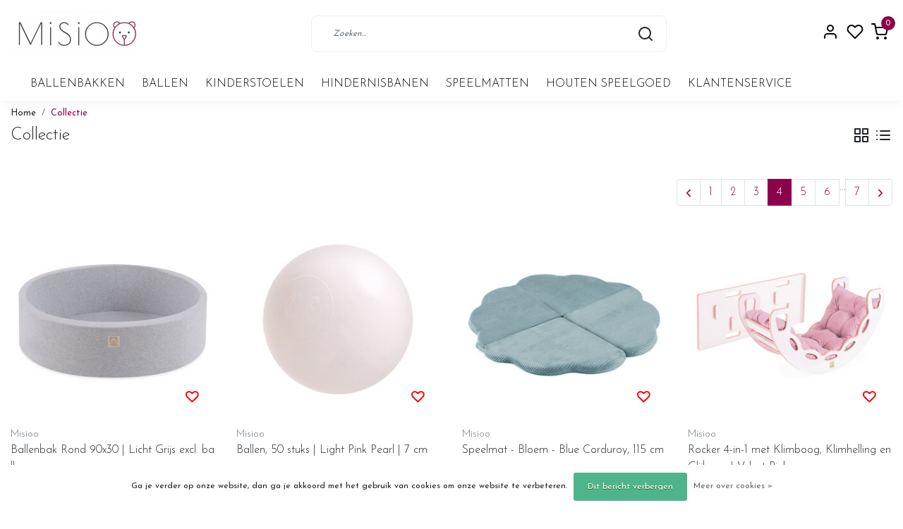

--- FILE ---
content_type: text/html;charset=utf-8
request_url: https://www.misioo.nl/collection/page4.html
body_size: 14327
content:
<!DOCTYPE html>
<html lang="nl">
<head>
  <!--
    Dynamic Theme
    Theme by InStijl Media
    https://www.instijlmedia.nl
    
    If you are interested in our special offers or some customizaton, please contact us at support@instijlmedia.nl.
    -->
  <title>Collectie</title>
  <meta name="description" content="Misioo is de wereldleider op het gebied van design ballenbakken. Naast speelplezier integreren de producten van Misioo ook perfect in onze leefruimtes." />
  <meta name="keywords" content="Collectie, misioo, ballenbak, ballenbakken, ballenbad, ballenbadje, ballen, baby ballenbak, baby ballenbad, ballenbak ballen, kinderkamer, babykamer" />
<meta name="d095d458572ae7e" content="267afccce917bc217e50f3eb3b567490" />
  <meta http-equiv="X-UA-Compatible" content="IE=Edge">
  <meta name="viewport" content="width=device-width">
  <meta name="apple-mobile-web-app-capable" content="yes">
  <meta name="apple-mobile-web-app-status-bar-style" content="black">
  <link rel="shortcut icon" href="https://cdn.webshopapp.com/shops/307923/themes/174037/v/236084/assets/favicon.ico?20200923104203" type="image/x-icon" />
  <meta property="og:title" content="Collectie">
  <meta property="og:type" content="website">
  <meta property="og:description" content="Misioo is de wereldleider op het gebied van design ballenbakken. Naast speelplezier integreren de producten van Misioo ook perfect in onze leefruimtes.">
  <meta property="og:site_name" content="Misioo Nederland">
  <meta property="og:url" content="https://www.misioo.nl/">
    <meta property="og:image" content="https://cdn.webshopapp.com/shops/307923/themes/174037/v/239401/assets/img-logo.png?20200923104203">
  <meta property="og:image:width" content="200px" />
  <meta property="og:image:height" content="200px" />
  	<link rel="preconnect" href="//ajax.googleapis.com">
	<link rel="preconnect" href="//cdn.webshopapp.com/">
	<link rel="preconnect" href="//cdn.webshopapp.com/">	
	<link rel="preconnect" href="//fonts.googleapis.com">
	<link rel="preconnect" href="//fonts.gstatic.com" crossorigin>
  <link rel="dns-prefetch" href="//ajax.googleapis.com">
	<link rel="dns-prefetch" href="//cdn.webshopapp.com/">
	<link rel="dns-prefetch" href="//cdn.webshopapp.com/">	
	<link rel="dns-prefetch" href="//fonts.googleapis.com">
	<link rel="dns-prefetch" href="//fonts.gstatic.com" crossorigin>
    <!-- Theme fonts -->
  <link href="//fonts.googleapis.com/css?family=Josefin%20Sans:400,300,600,700" rel="preload" as="style">
    <link href="//fonts.googleapis.com/css?family=Josefin%20Sans:400,300,600,700" rel="stylesheet">
  <!-- feather icons -->
	<script src="https://cdn.webshopapp.com/shops/307923/themes/174037/assets/js-feathericons.js?2026012022460820200923104258"></script>
  <!--- Fallback Icons -->
	<link rel="stylesheet" href="https://cdn.webshopapp.com/shops/307923/themes/174037/assets/css-fontawesome.css?2026012022460820200923104258" />
	<!-- Theme CSS -->
  <link rel="stylesheet" href="https://cdn.webshopapp.com/shops/307923/themes/174037/assets/css-bootstrap.css?2026012022460820200923104258" />
  <link rel="stylesheet" href="https://cdn.webshopapp.com/shops/307923/themes/174037/assets/css-owl-carousel.css?2026012022460820200923104258" />
  <link rel="stylesheet" href="https://cdn.webshopapp.com/shops/307923/themes/174037/assets/style.css?2026012022460820200923104258" />
  <link rel="stylesheet" href="https://cdn.webshopapp.com/shops/307923/themes/174037/assets/settings.css?2026012022460820200923104258" />
  <!-- Google Tag Manager -->
    <meta charset="utf-8"/>
<!-- [START] 'blocks/head.rain' -->
<!--

  (c) 2008-2026 Lightspeed Netherlands B.V.
  http://www.lightspeedhq.com
  Generated: 23-01-2026 @ 23:51:54

-->
<link rel="canonical" href="https://www.misioo.nl/collection/"/>
<link rel="prev" href="https://www.misioo.nl/collection/page3.html"/>
<link rel="next" href="https://www.misioo.nl/collection/page5.html"/>
<link rel="alternate" href="https://www.misioo.nl/index.rss" type="application/rss+xml" title="Nieuwe producten"/>
<link href="https://cdn.webshopapp.com/assets/cookielaw.css?2025-02-20" rel="stylesheet" type="text/css"/>
<meta name="robots" content="noodp,noydir"/>
<meta name="google-site-verification" content="j7N6WvJkd90qwvwR0Jyap9RtnnSnKFDjh_9gPMqK-5g"/>
<meta property="og:url" content="https://www.misioo.nl/collection/?source=facebook"/>
<meta property="og:site_name" content="Misioo Nederland"/>
<meta property="og:title" content="Collectie"/>
<meta property="og:description" content="Misioo is de wereldleider op het gebied van design ballenbakken. Naast speelplezier integreren de producten van Misioo ook perfect in onze leefruimtes."/>
<script>
(function(w,d,s,l,i){w[l]=w[l]||[];w[l].push({'gtm.start':
new Date().getTime(),event:'gtm.js'});var f=d.getElementsByTagName(s)[0],
j=d.createElement(s),dl=l!='dataLayer'?'&l='+l:'';j.async=true;j.src=
'https://www.googletagmanager.com/gtm.js?id='+i+dl;f.parentNode.insertBefore(j,f);
})(window,document,'script','dataLayer','GTM-NK86VWGT');
</script>
<script>
const daisycon = (function () {
    const config = {
        ttl: 31622400000, // 366 days in milliseconds
        storageAllowanceParams: [
            {name: 'utm_source', value: 'daisycon'},
            {name: 'dci', value: null},
        ],
        storageParams: [
            {names: ['dci'], storageName: 'dci'},
            {names: ['gclid'], storageName: 'dcgclid'},
        ],
    };

    class LocalStorageService {
        get(key) {
            return typeof Storage !== 'undefined' ? window.localStorage.getItem(key) : null;
        }

        set(key, value) {
            if (typeof Storage !== 'undefined') {
                window.localStorage.setItem(key, value);
            }
        }
    }

    class SessionStorageService {
        get(key) {
            return typeof Storage !== 'undefined' ? window.sessionStorage.getItem(key) : null;
        }

        set(key, value) {
            if (typeof Storage !== 'undefined') {
                window.sessionStorage.setItem(key, value);
            }
        }
    }

    class CookieService {
        get(name) {
            const match = document.cookie
                .split(';')
                .find(
                    (cookie) => cookie.trim()
                        .startsWith(`${encodeURIComponent(name)}=`)
                );

            return match
                ? decodeURIComponent(match.split('=')[1].trim())
                : null;
        }

        set(name, value) {
            const expires = new Date(Date.now() + config.ttl).toUTCString();
            const domain = document.location.hostname.replace(/^www\./i, '');
            const cookie = [
                `${encodeURIComponent(name)}=${encodeURIComponent(value)}`,
                `expires=${expires}`,
                'path=/',
                `domain=${domain}`,
                'SameSite=Strict',
                'Secure',
            ];
            document.cookie = cookie.join('; ') + ';';
        }
    }

    const cookieService = new CookieService();
    const localStorageService = new LocalStorageService();
    const sessionStorageService = new SessionStorageService();

    function storeData() {
        const currentUrl = new URL(document.location.href.toLowerCase());

        const shouldStoreData = config.storageAllowanceParams.some((param) => {
            const queryParamValue = currentUrl.searchParams.get(param.name.toLowerCase());
            return param.value
                ? queryParamValue === param.value.toLowerCase()
                : currentUrl.searchParams.has(param.name.toLowerCase());
        });

        if (!shouldStoreData) {
            return;
        }

        const originalUrl = new URL(document.location.href);

        config.storageParams.forEach((paramConfig) => {
            const valueFromUrl = paramConfig.names.reduce(
                (found, name) => found || originalUrl.searchParams.get(name),
                null
            );

            const value = valueFromUrl
                || sessionStorageService.get(paramConfig.storageName)
                || localStorageService.get(paramConfig.storageName)
                || cookieService.get(paramConfig.storageName);

            if (value) {
                localStorageService.set(paramConfig.storageName, value);
                sessionStorageService.set(paramConfig.storageName, value);
                cookieService.set(paramConfig.storageName, value);
            }
        });
    }

    function getParam(name) {
        return getStorageParam(name)
            || getCookieParam(name);
    }

    function getStorageParam(name) {
        return localStorageService.get(name)
            || sessionStorageService.get(name)
    }

    function getCookieParam(name) {
        return cookieService.get(name);
    }

    return {
        config,
        storeData,
        getParam,
        getStorageParam,
        getCookieParam,
    }
})();

daisycon.storeData();
</script>
<!--[if lt IE 9]>
<script src="https://cdn.webshopapp.com/assets/html5shiv.js?2025-02-20"></script>
<![endif]-->
<!-- [END] 'blocks/head.rain' -->
</head>
  
<body class="body osx webkit">
    <div id="wrapper" class="wrapper">
    <!-- Template -->
        
<header id="header" class="header-white nav-theme sticky-top">
    <div class="header-inner bg-header text-header">
    <div class="container-ism">
      <div class="row">
                <div class="col-6 col-lg-4 pr-0 order-xl-1">
          <div class="logo d-flex  justify-content-start align-items-center h-100">
            <a href="" title="" onclick="mobileNav($(this));return false;" id="resNavOpener" class="link link-menu text-center text-header mr-2 d-xl-none d-block" data-target="#overlayNavigation">
              <div class="menu-icon">
              <span class="fa fa-bars" data-feather="menu" aria-hidden="true"></span>
              </div>
            </a>
            <a href="https://www.misioo.nl/" title="Misioo Nederland - Design ballenbakken">
              <img src="https://cdn.webshopapp.com/shops/307923/themes/174037/v/239401/assets/img-logo.png?20200923104203" alt="Misioo Nederland - Design ballenbakken" class="img-logo img-fluid">
            </a>
          </div>
        </div>
        <div class="col-1 col-lg-5 w-100 d-lg-block d-none justify-content-center align-self-center order-xl-2">
                    <div id="search">
            <form role="search" action="https://www.misioo.nl/search/" method="get" id="formSearch" class="d-md-block d-none position-relative"  data-search-type="desktop">
               <div class="search-theme white input-group-append btn-shortrounded align-items-center">
                  <input type="search" class="form-control border-squared-right border-0 py-3 h-auto focus-0" autocomplete="off" placeholder="Zoeken..." value="" name="q" id="search-input" data-device="desktop">
                  <a href="" class="btn btn-theme border-squared-left mb-0 p-0 px-3" type="submit" title="Zoeken" onclick="$('#formSearch').submit();">
                    <i class="fa fa-search" data-feather="search"></i>
                  </a>
               </div>
              <div class="autocomplete hide">
                                  <div class="search-title-box text-body all text-center py-2 px-3">
                    <span>Alle categorieën <i><em>(0)</em></i></span>
                 </div>
                <div class="products products-livesearch row px-3 mb-3 clearfix"></div>
                <div class="notfound hide p-3">Geen producten gevonden...</div>
                <div class="more px-3 mb-3 clear">
                  <a class="btn btn-secondary btn-sm result-btn livesearch" href="https://www.misioo.nl/search/">
                    <span>Bekijk alle resultaten</span>
                  </a>
                </div>
              </div>
            </form>
          </div>
                            </div>
        <div class="col-6 col-lg-3 order-3">
          <div class="d-inline-block h-100 float-right">
                        <div class="header-search d-lg-none d-inline-block h-100">
              <button class="btn-search btn-nav border-0 p-0 m-0 h-100 bg-header text-header focus-0" onclick="mobileNav($(this));return false;" data-target="#overlaySearch">
                <i class="fa fa-lg fa-search" aria-hidden="true" data-feather="search"></i>
              </button>
            </div>
                        <div class="header-user header-languages d-none h-100">
              <div class="dropdown">
                <button class="btn-user btn-nav border-0 p-0 m-0 h-100 text-header focus-0" onclick="mobileNav($(this));return false;" data-target="#overlayUser">
                        							                  	<span class="flag flag-nl"></span>
                  	      						                </button>
            	</div>
            </div>
                        <div class="header-user d-inline-block h-100">
              <button class="btn-user btn-nav border-0 p-0 m-0 h-100 text-header focus-0" onclick="mobileNav($(this));return false;" data-target="#overlayUser">
                <i class="fa fa-lg fa-user-o" aria-hidden="true" data-feather="user"></i>
              </button>
            </div>
                        <div class="header-heart d-inline-block h-100">
              <a href="https://www.misioo.nl/account/wishlist/" class="btn-heart btn-nav border-0 p-0 m-0 h-100 text-header focus-0">
                <i class="fa fa-lg fa-heart-o" aria-hidden="true" data-feather="heart"></i>
              </a>
            </div>
                        <div class="header-cart d-inline-block h-100">
              <button class="btn-user btn-nav border-0 p-0 m-0 h-100 text-header focus-0 position-relative" onclick="mobileNav($(this));return false;" data-target="#overlayCart">
                <i class="fa fa-lg fa-shopping-cart" aria-hidden="true" data-feather="shopping-cart"></i>
                <span class="cart-count">0</span>
              </button>
            </div>
          </div>
        </div>

      </div>
    </div>
  </div>
            <nav id="megamenu" class="navbar navbar-expand-lg bg-navbar text-navbar py-0 d-xl-block d-none">
  <div class="container-ism">
    <div class="ism-mainnav">
      <ul class="nav mr-auto">
                                  <li class="nav-item item  categories">
            <a href="https://www.misioo.nl/ballenbakken/" class="nav-link">Ballenbakken</a>
                                    <div class="subnav ism-dropdown">
                            	              	              	                                                              <ul class="subnav-col list-unstyled m-0">
                                          <li class="subitem">
                        <a href="https://www.misioo.nl/ballenbakken/ballenbak-katoen-rond/" title="Ballenbak Katoen Rond">Ballenbak Katoen Rond</a>
                                              </li>
                                          <li class="subitem">
                        <a href="https://www.misioo.nl/ballenbakken/ballenbak-velvet-rond/" title="Ballenbak Velvet Rond">Ballenbak Velvet Rond</a>
                                              </li>
                                          <li class="subitem">
                        <a href="https://www.misioo.nl/ballenbakken/ballenbak-corduroy-rond/" title="Ballenbak Corduroy Rond ">Ballenbak Corduroy Rond </a>
                                              </li>
                                          <li class="subitem">
                        <a href="https://www.misioo.nl/ballenbakken/ballenbak-lamb-rond/" title="Ballenbak Lamb Rond">Ballenbak Lamb Rond</a>
                                              </li>
                                          <li class="subitem">
                        <a href="https://www.misioo.nl/ballenbakken/ballenbak-lamell-rond/" title="Ballenbak Lamell Rond">Ballenbak Lamell Rond</a>
                                              </li>
                                          <li class="subitem">
                        <a href="https://www.misioo.nl/ballenbakken/ballenbak-bloem/" title="Ballenbak Bloem ">Ballenbak Bloem </a>
                                              </li>
                                      </ul>
                              	            	            </div>
                    	</li>
                          <li class="nav-item item  categories">
            <a href="https://www.misioo.nl/ballen/" class="nav-link">Ballen</a>
                    	</li>
                          <li class="nav-item item  categories">
            <a href="https://www.misioo.nl/kinderstoelen/" class="nav-link">Kinderstoelen</a>
                    	</li>
                          <li class="nav-item item  categories">
            <a href="https://www.misioo.nl/hindernisbanen/" class="nav-link">Hindernisbanen</a>
                    	</li>
                          <li class="nav-item item  categories">
            <a href="https://www.misioo.nl/speelmatten/" class="nav-link">Speelmatten</a>
                    	</li>
                          <li class="nav-item item  categories">
            <a href="https://www.misioo.nl/houten-speelgoed/" class="nav-link">Houten Speelgoed</a>
                    	</li>
                                        <li class="nav-item item ">
          <a href="https://www.misioo.nl/service/" title="Klantenservice " class="nav-link">Klantenservice </a>
        </li>
                      </ul>
    </div>
  </div>
</nav>      </header>    	<div class="ism-messages">
      	    	</div>
          		<section class="main main-pages">
    	<div class="container-ism">  <nav class="d-inline-block" aria-label="breadcrumb">
    <ol class="breadcrumb bg-transparent d-flex px-0 py-2 mb-0">
      <li class="breadcrumb-item small"><a href="https://www.misioo.nl/" title="Home" class="text-body">Home</a></li>
            <li class="breadcrumb-item small active"><a href="https://www.misioo.nl/collection/" title="Collectie" class="text-theme">Collectie</a></li>
          </ol>
  </nav>
</div>  	<div class="container-ism">
    <div class="row">
            <div class="col-12">
        <div id="cheading">
          <div class="row align-items-center">
            <div class="col-10">
          		<h1 class="h4 headings-font mb-lg-3">Collectie</h1>
            </div>
            <div class="col-2 text-right">
            	<div class="mode mb-lg-3">
                <a href="https://www.misioo.nl/collection/page4.html" title="Foto-tabel" class="btn btn-theme p-0 d-none d-md-inline-block d-lg-inline-block d-xl-inline-block"><i class="fa fa-th-large" data-feather="grid" aria-hidden="true"></i></a>
                <a href="https://www.misioo.nl/collection/page4.html?mode=list" title="Lijst" class="btn btn-theme p-0 d-none d-md-inline-block d-lg-inline-block d-xl-inline-block"><i class="fa fa-list" data-feather="list" aria-hidden="true"></i></a>
              </div>
            </div>
          </div>
                                 <div class="categories mb-3">
                          </div>
                  	</div>
          <form action="https://www.misioo.nl/collection/" method="get" id="sortForm" class=" mb-3">
            <div class="d-lg-flex align-items-center justify-content-between mb-lg-3">
                            <div class="widget widget-filters d-inline-block d-xl-none d-inline-block">
                <button type="button" class="btn btn-outline-theme btn-block align-middle border btn-shortrounded d-flex align-items-center" onclick="mobileNav($(this));return false;"  data-target="#overlayFilter">
                  <span class="mr-2">Filters</span>
                  <i class="fa fa-lg fa-sliders"></i>
                </button>
              </div>
                            <div class="show-filters ml-2 d-flex align-items-center justify-content-end w-100">
                              </div>
            </div>
            </form>
                        <div class="filters d-lg-flex justify-content-between">
              <div id="collectionFilters">
    </div>        			                                <div class="album d-lg-inline-block ml-3">
                  <div class="pagination-container pl-3 text-center">
                    <div class="row">
                      <div class="col-12">
                                                <nav class="page navigation">
                                                                              <div class="pager mb-3">
                            <ul class="pagination justify-content-end list-unstyled p-0 m-lg-0">
                                                            <li class="page-item prev enabled"><a href="https://www.misioo.nl/collection/page3.html" title="Vorige pagina" class="page-link px-1"><i class="fa fa-chevron-left" data-feather="chevron-left" height="18"></i></a></li>
                                                                                                                             
                                <li class="page-item number"><a href="https://www.misioo.nl/collection/" class="page-link"><span>1</span></a></li>
                                                                                                                               
                                <li class="page-item number"><a href="https://www.misioo.nl/collection/page2.html" class="page-link"><span>2</span></a></li>
                                                                                                                               
                                <li class="page-item number"><a href="https://www.misioo.nl/collection/page3.html" class="page-link"><span>3</span></a></li>
                                                                                                                               
                                <li class="page-item number active"><a href="https://www.misioo.nl/collection/page4.html" class="page-link"><span>4</span></a></li>
                                                                                                                               
                                <li class="page-item number"><a href="https://www.misioo.nl/collection/page5.html" class="page-link"><span>5</span></a></li>
                                                                                                                               
                                <li class="page-item number"><a href="https://www.misioo.nl/collection/page6.html" class="page-link"><span>6</span></a></li>
                                                                                              ...                                 
                                <li class="page-item number"><a href="https://www.misioo.nl/collection/page7.html" class="page-link"><span>7</span></a></li>
                                                                                                                          <li class="page-item next enabled"><a href="https://www.misioo.nl/collection/page5.html" title="Volgende pagina" class="page-link px-1"><i class="fa fa-chevron-right" data-feather="chevron-right"  height="18"></i></a></li>
                                                          </ul>
                          </div>
                                                  </nav>
                                              </div>
                    </div>
                  </div>
                </div>
                        		</div>
                      <div class="clearfix"></div>
                	<form action="https://www.misioo.nl/collection/" method="get" id="modeForm">
                    </form>
                <div class="clearfix"></div>
        
      <div id="products" class="products-feed">
                        <div class="products grid" data-scroll-in-stijl='{"baseUrl":"https:\/\/www.misioo.nl\/collection\/","extendUrl":"?","startPage":4,"page":4,"pages":7,"isLoading":false}'>
                      <div class="row" data-scroll-in-stijl-page='https://www.misioo.nl/collection/page4.html'>
                                            	<div class="productborder 0 col-xl-3 col-lg-3 col-md-4 col-6 mb-4  mb-4">
  <div class="product product-156265888 bg-white h-100 pb-xl-3 btn-shortrounded onstock" data-ajax="https://www.misioo.nl/ballenbak-rond-90x30-or-licht-grijs-excl-ballen.ajax" data-id="156265888" data-collection-url="https://www.misioo.nl/collection/page4.html">
    <div class="product-image position-relative">
      <a href="https://www.misioo.nl/ballenbak-rond-90x30-or-licht-grijs-excl-ballen.html" title="Ballenbak Rond 90x30 | Licht Grijs excl. ballen">
        <figure class="product-image1 mb-0">
                      <img src="https://cdn.webshopapp.com/shops/307923/files/472295809/320x320x1/misioo-ballenbak-rond-90x30-licht-grijs-excl-balle.webp" class="img-fluid d-block btn-shortrounded border-squared-bottom lazy" data-src="https://cdn.webshopapp.com/shops/307923/files/472295809/320x320x1/misioo-ballenbak-rond-90x30-licht-grijs-excl-balle.webp" data-sizes="320x320x1" alt="Ballenbak Rond 90x30 | Licht Grijs excl. ballen">
                  </figure>
                <figure class="product-image2 mb-0">
                      <img src="https://cdn.webshopapp.com/shops/307923/files/472295809/320x320x1/misioo-ballenbak-rond-90x30-licht-grijs-excl-balle.webp" class="img-fluid d-block btn-shortrounded border-squared-bottom lazy" data-src="https://cdn.webshopapp.com/shops/307923/files/472295809/320x320x1/misioo-ballenbak-rond-90x30-licht-grijs-excl-balle.webp" data-sizes="320x320x1" alt="Ballenbak Rond 90x30 | Licht Grijs excl. ballen">
                  </figure>
                      </a>
              <a href="https://www.misioo.nl/account/wishlistAdd/156265888/?variant_id=310436785" title="Inloggen voor wishlist" class="wish wishlist-login"><i class="fa fa-heart-o" aria-hidden="true"></i></a>
          </div>
    <div class="product-details">
      <div class="product-title p-0 pt-2">
        <span class="card-text text-truncate d-block text-muted mb-0">Misioo</span>
        <a href="https://www.misioo.nl/ballenbak-rond-90x30-or-licht-grijs-excl-ballen.html" title="Ballenbak Rond 90x30 | Licht Grijs excl. ballen" class="title text-body">Ballenbak Rond 90x30 | Licht Grijs excl. ballen</a>
      </div>

                        
                <div class="d-lg-flex align-items-end justify-content-between">
        <div class="priceCompare">
          <div class="productPrice"><div class="product-price">
  <div class="d-block">
        <strong class="price-new d-inline-block">€54,95</strong>
          </div>
</div>
<div class="product-shipping-cost text-muted">
	  <small class="unit-cost collection">
      </small>
    </div></div>          <div id="compare_310436785">
                                    <form action="https://www.misioo.nl/compare/add/310436785/" class="form-compare custom-control custom-checkbox" data-vid="310436785">
              <input type="checkbox" id="compare-156265888" class="compare-check custom-control-input"  onchange="$(this).closest('form').submit();return false;">
              <label for="compare-156265888" class="custom-control-label rounded-0">
              <span class="compare-text">Vergelijk</span>
              </label>
            </form>
          </div>
        </div>
                <div class="product-cart">
          <a href="https://www.misioo.nl/cart/add/310436785/" class="btn btn-incart btn-cart btn-bundle mt-md-0 mt-2 btn-filled btn-shortrounded text-center p-2" title="Toevoegen aan winkelwagen"><i class="fa fa-shopping-cart" data-feather="shopping-cart" height="22" width="22" aria-hidden="true"></i></a>
        </div>
              </div>
          </div>
  </div>
</div>                                            	<div class="productborder 0 col-xl-3 col-lg-3 col-md-4 col-6 mb-4  mb-4">
  <div class="product product-113233767 bg-white h-100 pb-xl-3 btn-shortrounded onstock" data-ajax="https://www.misioo.nl/misioo-ballen-50-stuks-light-pink-pearl.ajax" data-id="113233767" data-collection-url="https://www.misioo.nl/collection/page4.html">
    <div class="product-image position-relative">
      <a href="https://www.misioo.nl/misioo-ballen-50-stuks-light-pink-pearl.html" title="Ballen, 50 stuks | Light Pink Pearl | 7 cm">
        <figure class="product-image1 mb-0">
                      <img src="https://cdn.webshopapp.com/shops/307923/files/468077340/320x320x1/misioo-ballen-50-stuks-light-pink-pearl-7-cm.webp" class="img-fluid d-block btn-shortrounded border-squared-bottom lazy" data-src="https://cdn.webshopapp.com/shops/307923/files/468077340/320x320x1/misioo-ballen-50-stuks-light-pink-pearl-7-cm.webp" data-sizes="320x320x1" alt="Ballen, 50 stuks | Light Pink Pearl | 7 cm">
                  </figure>
                <figure class="product-image2 mb-0">
                      <img src="https://cdn.webshopapp.com/shops/307923/files/468077340/320x320x1/misioo-ballen-50-stuks-light-pink-pearl-7-cm.webp" class="img-fluid d-block btn-shortrounded border-squared-bottom lazy" data-src="https://cdn.webshopapp.com/shops/307923/files/468077340/320x320x1/misioo-ballen-50-stuks-light-pink-pearl-7-cm.webp" data-sizes="320x320x1" alt="Ballen, 50 stuks | Light Pink Pearl | 7 cm">
                  </figure>
                      </a>
              <a href="https://www.misioo.nl/account/wishlistAdd/113233767/?variant_id=228066822" title="Inloggen voor wishlist" class="wish wishlist-login"><i class="fa fa-heart-o" aria-hidden="true"></i></a>
          </div>
    <div class="product-details">
      <div class="product-title p-0 pt-2">
        <span class="card-text text-truncate d-block text-muted mb-0">Misioo</span>
        <a href="https://www.misioo.nl/misioo-ballen-50-stuks-light-pink-pearl.html" title="Ballen, 50 stuks | Light Pink Pearl | 7 cm" class="title text-body">Ballen, 50 stuks | Light Pink Pearl | 7 cm</a>
      </div>

                        
                <div class="d-lg-flex align-items-end justify-content-between">
        <div class="priceCompare">
          <div class="productPrice"><div class="product-price">
  <div class="d-block">
        <strong class="price-new d-inline-block">€12,95</strong>
          </div>
</div>
<div class="product-shipping-cost text-muted">
	  <small class="unit-cost collection">
      </small>
    </div></div>          <div id="compare_228066822">
                                    <form action="https://www.misioo.nl/compare/add/228066822/" class="form-compare custom-control custom-checkbox" data-vid="228066822">
              <input type="checkbox" id="compare-113233767" class="compare-check custom-control-input"  onchange="$(this).closest('form').submit();return false;">
              <label for="compare-113233767" class="custom-control-label rounded-0">
              <span class="compare-text">Vergelijk</span>
              </label>
            </form>
          </div>
        </div>
                <div class="product-cart">
          <a href="https://www.misioo.nl/cart/add/228066822/" class="btn btn-incart btn-cart btn-bundle mt-md-0 mt-2 btn-filled btn-shortrounded text-center p-2" title="Toevoegen aan winkelwagen"><i class="fa fa-shopping-cart" data-feather="shopping-cart" height="22" width="22" aria-hidden="true"></i></a>
        </div>
              </div>
          </div>
  </div>
</div>                                            	<div class="productborder 0 col-xl-3 col-lg-3 col-md-4 col-6 mb-4  mb-4">
  <div class="product product-160951813 bg-white h-100 pb-xl-3 btn-shortrounded onstock" data-ajax="https://www.misioo.nl/speelmat-bloem-blue-corduroy-115-cm.ajax" data-id="160951813" data-collection-url="https://www.misioo.nl/collection/page4.html">
    <div class="product-image position-relative">
      <a href="https://www.misioo.nl/speelmat-bloem-blue-corduroy-115-cm.html" title="Speelmat - Bloem -  Blue Corduroy, 115 cm">
        <figure class="product-image1 mb-0">
                      <img src="https://cdn.webshopapp.com/shops/307923/files/488974504/320x320x1/misioo-speelmat-bloem-blue-corduroy-115-cm.webp" class="img-fluid d-block btn-shortrounded border-squared-bottom lazy" data-src="https://cdn.webshopapp.com/shops/307923/files/488974504/320x320x1/misioo-speelmat-bloem-blue-corduroy-115-cm.webp" data-sizes="320x320x1" alt="Speelmat - Bloem -  Blue Corduroy, 115 cm">
                  </figure>
                <figure class="product-image2 mb-0">
                      <img src="https://cdn.webshopapp.com/shops/307923/files/488974504/320x320x1/misioo-speelmat-bloem-blue-corduroy-115-cm.webp" class="img-fluid d-block btn-shortrounded border-squared-bottom lazy" data-src="https://cdn.webshopapp.com/shops/307923/files/488974504/320x320x1/misioo-speelmat-bloem-blue-corduroy-115-cm.webp" data-sizes="320x320x1" alt="Speelmat - Bloem -  Blue Corduroy, 115 cm">
                  </figure>
                      </a>
              <a href="https://www.misioo.nl/account/wishlistAdd/160951813/?variant_id=318727475" title="Inloggen voor wishlist" class="wish wishlist-login"><i class="fa fa-heart-o" aria-hidden="true"></i></a>
          </div>
    <div class="product-details">
      <div class="product-title p-0 pt-2">
        <span class="card-text text-truncate d-block text-muted mb-0">Misioo</span>
        <a href="https://www.misioo.nl/speelmat-bloem-blue-corduroy-115-cm.html" title="Speelmat - Bloem -  Blue Corduroy, 115 cm" class="title text-body">Speelmat - Bloem -  Blue Corduroy, 115 cm</a>
      </div>

                        
                <div class="d-lg-flex align-items-end justify-content-between">
        <div class="priceCompare">
          <div class="productPrice"><div class="product-price">
  <div class="d-block">
        <strong class="price-new d-inline-block">€124,95</strong>
          </div>
</div>
<div class="product-shipping-cost text-muted">
	  <small class="unit-cost collection">
      </small>
    </div></div>          <div id="compare_318727475">
                                    <form action="https://www.misioo.nl/compare/add/318727475/" class="form-compare custom-control custom-checkbox" data-vid="318727475">
              <input type="checkbox" id="compare-160951813" class="compare-check custom-control-input"  onchange="$(this).closest('form').submit();return false;">
              <label for="compare-160951813" class="custom-control-label rounded-0">
              <span class="compare-text">Vergelijk</span>
              </label>
            </form>
          </div>
        </div>
                <div class="product-cart">
          <a href="https://www.misioo.nl/cart/add/318727475/" class="btn btn-incart btn-cart btn-bundle mt-md-0 mt-2 btn-filled btn-shortrounded text-center p-2" title="Toevoegen aan winkelwagen"><i class="fa fa-shopping-cart" data-feather="shopping-cart" height="22" width="22" aria-hidden="true"></i></a>
        </div>
              </div>
          </div>
  </div>
</div>                                            	<div class="productborder 0 col-xl-3 col-lg-3 col-md-4 col-6 mb-4  mb-4">
  <div class="product product-160487466 bg-white h-100 pb-xl-3 btn-shortrounded onstock" data-ajax="https://www.misioo.nl/rocker-met-klimboog-klimhelling-en-glijb-160487466.ajax" data-id="160487466" data-collection-url="https://www.misioo.nl/collection/page4.html">
    <div class="product-image position-relative">
      <a href="https://www.misioo.nl/rocker-met-klimboog-klimhelling-en-glijb-160487466.html" title="Rocker 4-in-1 met Klimboog, Klimhelling en Glijbaan | Velvet Pink">
        <figure class="product-image1 mb-0">
                      <img src="https://cdn.webshopapp.com/shops/307923/files/487303418/320x320x1/misioo-rocker-4-in-1-met-klimboog-klimhelling-en-g.webp" class="img-fluid d-block btn-shortrounded border-squared-bottom lazy" data-src="https://cdn.webshopapp.com/shops/307923/files/487303418/320x320x1/misioo-rocker-4-in-1-met-klimboog-klimhelling-en-g.webp" data-sizes="320x320x1" alt="Rocker 4-in-1 met Klimboog, Klimhelling en Glijbaan | Velvet Pink">
                  </figure>
                <figure class="product-image2 mb-0">
                      <img src="https://cdn.webshopapp.com/shops/307923/files/487303418/320x320x1/misioo-rocker-4-in-1-met-klimboog-klimhelling-en-g.webp" class="img-fluid d-block btn-shortrounded border-squared-bottom lazy" data-src="https://cdn.webshopapp.com/shops/307923/files/487303418/320x320x1/misioo-rocker-4-in-1-met-klimboog-klimhelling-en-g.webp" data-sizes="320x320x1" alt="Rocker 4-in-1 met Klimboog, Klimhelling en Glijbaan | Velvet Pink">
                  </figure>
                      </a>
              <a href="https://www.misioo.nl/account/wishlistAdd/160487466/?variant_id=317892147" title="Inloggen voor wishlist" class="wish wishlist-login"><i class="fa fa-heart-o" aria-hidden="true"></i></a>
          </div>
    <div class="product-details">
      <div class="product-title p-0 pt-2">
        <span class="card-text text-truncate d-block text-muted mb-0">Misioo</span>
        <a href="https://www.misioo.nl/rocker-met-klimboog-klimhelling-en-glijb-160487466.html" title="Rocker 4-in-1 met Klimboog, Klimhelling en Glijbaan | Velvet Pink" class="title text-body">Rocker 4-in-1 met Klimboog, Klimhelling en Glijbaan | Velvet Pink</a>
      </div>

                        
                <div class="d-lg-flex align-items-end justify-content-between">
        <div class="priceCompare">
          <div class="productPrice"><div class="product-price">
  <div class="d-block">
        <strong class="price-new d-inline-block">€139,95</strong>
          </div>
</div>
<div class="product-shipping-cost text-muted">
	  <small class="unit-cost collection">
      </small>
    </div></div>          <div id="compare_317892147">
                                    <form action="https://www.misioo.nl/compare/add/317892147/" class="form-compare custom-control custom-checkbox" data-vid="317892147">
              <input type="checkbox" id="compare-160487466" class="compare-check custom-control-input"  onchange="$(this).closest('form').submit();return false;">
              <label for="compare-160487466" class="custom-control-label rounded-0">
              <span class="compare-text">Vergelijk</span>
              </label>
            </form>
          </div>
        </div>
                <div class="product-cart">
          <a href="https://www.misioo.nl/cart/add/317892147/" class="btn btn-incart btn-cart btn-bundle mt-md-0 mt-2 btn-filled btn-shortrounded text-center p-2" title="Toevoegen aan winkelwagen"><i class="fa fa-shopping-cart" data-feather="shopping-cart" height="22" width="22" aria-hidden="true"></i></a>
        </div>
              </div>
          </div>
  </div>
</div>                                            	<div class="productborder 0 col-xl-3 col-lg-3 col-md-4 col-6 mb-4  mb-4">
  <div class="product product-158435935 bg-white h-100 pb-xl-3 btn-shortrounded onstock" data-ajax="https://www.misioo.nl/ballenbak-rond-90x30-blue-corduroy-excl-ballen.ajax" data-id="158435935" data-collection-url="https://www.misioo.nl/collection/page4.html">
    <div class="product-image position-relative">
      <a href="https://www.misioo.nl/ballenbak-rond-90x30-blue-corduroy-excl-ballen.html" title="Ballenbak Rond 90x30 | Blue Corduroy excl. ballen">
        <figure class="product-image1 mb-0">
                      <img src="https://cdn.webshopapp.com/shops/307923/files/478681498/320x320x1/misioo-ballenbak-rond-90x30-blue-corduroy-excl-bal.webp" class="img-fluid d-block btn-shortrounded border-squared-bottom lazy" data-src="https://cdn.webshopapp.com/shops/307923/files/478681498/320x320x1/misioo-ballenbak-rond-90x30-blue-corduroy-excl-bal.webp" data-sizes="320x320x1" alt="Ballenbak Rond 90x30 | Blue Corduroy excl. ballen">
                  </figure>
                <figure class="product-image2 mb-0">
                      <img src="https://cdn.webshopapp.com/shops/307923/files/478681498/320x320x1/misioo-ballenbak-rond-90x30-blue-corduroy-excl-bal.webp" class="img-fluid d-block btn-shortrounded border-squared-bottom lazy" data-src="https://cdn.webshopapp.com/shops/307923/files/478681498/320x320x1/misioo-ballenbak-rond-90x30-blue-corduroy-excl-bal.webp" data-sizes="320x320x1" alt="Ballenbak Rond 90x30 | Blue Corduroy excl. ballen">
                  </figure>
                      </a>
              <a href="https://www.misioo.nl/account/wishlistAdd/158435935/?variant_id=314256020" title="Inloggen voor wishlist" class="wish wishlist-login"><i class="fa fa-heart-o" aria-hidden="true"></i></a>
          </div>
    <div class="product-details">
      <div class="product-title p-0 pt-2">
        <span class="card-text text-truncate d-block text-muted mb-0">Misioo</span>
        <a href="https://www.misioo.nl/ballenbak-rond-90x30-blue-corduroy-excl-ballen.html" title="Ballenbak Rond 90x30 | Blue Corduroy excl. ballen" class="title text-body">Ballenbak Rond 90x30 | Blue Corduroy excl. ballen</a>
      </div>

                        
                <div class="d-lg-flex align-items-end justify-content-between">
        <div class="priceCompare">
          <div class="productPrice"><div class="product-price">
  <div class="d-block">
        <strong class="price-new d-inline-block">€67,95</strong>
          </div>
</div>
<div class="product-shipping-cost text-muted">
	  <small class="unit-cost collection">
      </small>
    </div></div>          <div id="compare_314256020">
                                    <form action="https://www.misioo.nl/compare/add/314256020/" class="form-compare custom-control custom-checkbox" data-vid="314256020">
              <input type="checkbox" id="compare-158435935" class="compare-check custom-control-input"  onchange="$(this).closest('form').submit();return false;">
              <label for="compare-158435935" class="custom-control-label rounded-0">
              <span class="compare-text">Vergelijk</span>
              </label>
            </form>
          </div>
        </div>
                <div class="product-cart">
          <a href="https://www.misioo.nl/cart/add/314256020/" class="btn btn-incart btn-cart btn-bundle mt-md-0 mt-2 btn-filled btn-shortrounded text-center p-2" title="Toevoegen aan winkelwagen"><i class="fa fa-shopping-cart" data-feather="shopping-cart" height="22" width="22" aria-hidden="true"></i></a>
        </div>
              </div>
          </div>
  </div>
</div>                                            	<div class="productborder 0 col-xl-3 col-lg-3 col-md-4 col-6 mb-4  mb-4">
  <div class="product product-156271705 bg-white h-100 pb-xl-3 btn-shortrounded onstock" data-ajax="https://www.misioo.nl/ballenbak-rond-90x30-licht-roze-excl-ballen.ajax" data-id="156271705" data-collection-url="https://www.misioo.nl/collection/page4.html">
    <div class="product-image position-relative">
      <a href="https://www.misioo.nl/ballenbak-rond-90x30-licht-roze-excl-ballen.html" title="Ballenbak Rond 90x30 | Licht Roze excl. ballen">
        <figure class="product-image1 mb-0">
                      <img src="https://cdn.webshopapp.com/shops/307923/files/472314732/320x320x1/misioo-ballenbak-rond-90x30-licht-roze-excl-ballen.webp" class="img-fluid d-block btn-shortrounded border-squared-bottom lazy" data-src="https://cdn.webshopapp.com/shops/307923/files/472314732/320x320x1/misioo-ballenbak-rond-90x30-licht-roze-excl-ballen.webp" data-sizes="320x320x1" alt="Ballenbak Rond 90x30 | Licht Roze excl. ballen">
                  </figure>
                <figure class="product-image2 mb-0">
                      <img src="https://cdn.webshopapp.com/shops/307923/files/472314732/320x320x1/misioo-ballenbak-rond-90x30-licht-roze-excl-ballen.webp" class="img-fluid d-block btn-shortrounded border-squared-bottom lazy" data-src="https://cdn.webshopapp.com/shops/307923/files/472314732/320x320x1/misioo-ballenbak-rond-90x30-licht-roze-excl-ballen.webp" data-sizes="320x320x1" alt="Ballenbak Rond 90x30 | Licht Roze excl. ballen">
                  </figure>
                      </a>
              <a href="https://www.misioo.nl/account/wishlistAdd/156271705/?variant_id=310450491" title="Inloggen voor wishlist" class="wish wishlist-login"><i class="fa fa-heart-o" aria-hidden="true"></i></a>
          </div>
    <div class="product-details">
      <div class="product-title p-0 pt-2">
        <span class="card-text text-truncate d-block text-muted mb-0">Misioo</span>
        <a href="https://www.misioo.nl/ballenbak-rond-90x30-licht-roze-excl-ballen.html" title="Ballenbak Rond 90x30 | Licht Roze excl. ballen" class="title text-body">Ballenbak Rond 90x30 | Licht Roze excl. ballen</a>
      </div>

                        
                <div class="d-lg-flex align-items-end justify-content-between">
        <div class="priceCompare">
          <div class="productPrice"><div class="product-price">
  <div class="d-block">
        <strong class="price-new d-inline-block">€54,95</strong>
          </div>
</div>
<div class="product-shipping-cost text-muted">
	  <small class="unit-cost collection">
      </small>
    </div></div>          <div id="compare_310450491">
                                    <form action="https://www.misioo.nl/compare/add/310450491/" class="form-compare custom-control custom-checkbox" data-vid="310450491">
              <input type="checkbox" id="compare-156271705" class="compare-check custom-control-input"  onchange="$(this).closest('form').submit();return false;">
              <label for="compare-156271705" class="custom-control-label rounded-0">
              <span class="compare-text">Vergelijk</span>
              </label>
            </form>
          </div>
        </div>
                <div class="product-cart">
          <a href="https://www.misioo.nl/cart/add/310450491/" class="btn btn-incart btn-cart btn-bundle mt-md-0 mt-2 btn-filled btn-shortrounded text-center p-2" title="Toevoegen aan winkelwagen"><i class="fa fa-shopping-cart" data-feather="shopping-cart" height="22" width="22" aria-hidden="true"></i></a>
        </div>
              </div>
          </div>
  </div>
</div>                                            	<div class="productborder 0 col-xl-3 col-lg-3 col-md-4 col-6 mb-4  mb-4">
  <div class="product product-160862994 bg-white h-100 pb-xl-3 btn-shortrounded onstock" data-ajax="https://www.misioo.nl/ballen-set-200-stuks-pearl-6-cm.ajax" data-id="160862994" data-collection-url="https://www.misioo.nl/collection/page4.html">
    <div class="product-image position-relative">
      <a href="https://www.misioo.nl/ballen-set-200-stuks-pearl-6-cm.html" title="Ballen, set 200 stuks | Pearl | 6 cm">
        <figure class="product-image1 mb-0">
                      <img src="https://cdn.webshopapp.com/shops/307923/files/488643567/320x320x1/misioo-ballen-set-200-stuks-pearl-6-cm.webp" class="img-fluid d-block btn-shortrounded border-squared-bottom lazy" data-src="https://cdn.webshopapp.com/shops/307923/files/488643567/320x320x1/misioo-ballen-set-200-stuks-pearl-6-cm.webp" data-sizes="320x320x1" alt="Ballen, set 200 stuks | Pearl | 6 cm">
                  </figure>
                <figure class="product-image2 mb-0">
                      <img src="https://cdn.webshopapp.com/shops/307923/files/488643567/320x320x1/misioo-ballen-set-200-stuks-pearl-6-cm.webp" class="img-fluid d-block btn-shortrounded border-squared-bottom lazy" data-src="https://cdn.webshopapp.com/shops/307923/files/488643567/320x320x1/misioo-ballen-set-200-stuks-pearl-6-cm.webp" data-sizes="320x320x1" alt="Ballen, set 200 stuks | Pearl | 6 cm">
                  </figure>
                      </a>
              <a href="https://www.misioo.nl/account/wishlistAdd/160862994/?variant_id=318573945" title="Inloggen voor wishlist" class="wish wishlist-login"><i class="fa fa-heart-o" aria-hidden="true"></i></a>
          </div>
    <div class="product-details">
      <div class="product-title p-0 pt-2">
        <span class="card-text text-truncate d-block text-muted mb-0">Misioo</span>
        <a href="https://www.misioo.nl/ballen-set-200-stuks-pearl-6-cm.html" title="Ballen, set 200 stuks | Pearl | 6 cm" class="title text-body">Ballen, set 200 stuks | Pearl | 6 cm</a>
      </div>

                        
                <div class="d-lg-flex align-items-end justify-content-between">
        <div class="priceCompare">
          <div class="productPrice"><div class="product-price">
  <div class="d-block">
        <strong class="price-new d-inline-block">€39,95</strong>
          </div>
</div>
<div class="product-shipping-cost text-muted">
	  <small class="unit-cost collection">
      </small>
    </div></div>          <div id="compare_318573945">
                                    <form action="https://www.misioo.nl/compare/add/318573945/" class="form-compare custom-control custom-checkbox" data-vid="318573945">
              <input type="checkbox" id="compare-160862994" class="compare-check custom-control-input"  onchange="$(this).closest('form').submit();return false;">
              <label for="compare-160862994" class="custom-control-label rounded-0">
              <span class="compare-text">Vergelijk</span>
              </label>
            </form>
          </div>
        </div>
                <div class="product-cart">
          <a href="https://www.misioo.nl/cart/add/318573945/" class="btn btn-incart btn-cart btn-bundle mt-md-0 mt-2 btn-filled btn-shortrounded text-center p-2" title="Toevoegen aan winkelwagen"><i class="fa fa-shopping-cart" data-feather="shopping-cart" height="22" width="22" aria-hidden="true"></i></a>
        </div>
              </div>
          </div>
  </div>
</div>                                            	<div class="productborder 0 col-xl-3 col-lg-3 col-md-4 col-6 mb-4  mb-4">
  <div class="product product-159563821 bg-white h-100 pb-xl-3 btn-shortrounded onstock" data-ajax="https://www.misioo.nl/kinderstoel-light-beige-corduroy.ajax" data-id="159563821" data-collection-url="https://www.misioo.nl/collection/page4.html">
    <div class="product-image position-relative">
      <a href="https://www.misioo.nl/kinderstoel-light-beige-corduroy.html" title="Kinderstoel - Beige Corduroy">
        <figure class="product-image1 mb-0">
                      <img src="https://cdn.webshopapp.com/shops/307923/files/483426725/320x320x1/misioo-kinderstoel-beige-corduroy.webp" class="img-fluid d-block btn-shortrounded border-squared-bottom lazy" data-src="https://cdn.webshopapp.com/shops/307923/files/483426725/320x320x1/misioo-kinderstoel-beige-corduroy.webp" data-sizes="320x320x1" alt="Kinderstoel - Beige Corduroy">
                  </figure>
                <figure class="product-image2 mb-0">
                      <img src="https://cdn.webshopapp.com/shops/307923/files/483426725/320x320x1/misioo-kinderstoel-beige-corduroy.webp" class="img-fluid d-block btn-shortrounded border-squared-bottom lazy" data-src="https://cdn.webshopapp.com/shops/307923/files/483426725/320x320x1/misioo-kinderstoel-beige-corduroy.webp" data-sizes="320x320x1" alt="Kinderstoel - Beige Corduroy">
                  </figure>
                      </a>
              <a href="https://www.misioo.nl/account/wishlistAdd/159563821/?variant_id=316364116" title="Inloggen voor wishlist" class="wish wishlist-login"><i class="fa fa-heart-o" aria-hidden="true"></i></a>
          </div>
    <div class="product-details">
      <div class="product-title p-0 pt-2">
        <span class="card-text text-truncate d-block text-muted mb-0">Misioo</span>
        <a href="https://www.misioo.nl/kinderstoel-light-beige-corduroy.html" title="Kinderstoel - Beige Corduroy" class="title text-body">Kinderstoel - Beige Corduroy</a>
      </div>

                        
                <div class="d-lg-flex align-items-end justify-content-between">
        <div class="priceCompare">
          <div class="productPrice"><div class="product-price">
  <div class="d-block">
        <strong class="price-new d-inline-block">€89,95</strong>
          </div>
</div>
<div class="product-shipping-cost text-muted">
	  <small class="unit-cost collection">
      </small>
    </div></div>          <div id="compare_316364116">
                                    <form action="https://www.misioo.nl/compare/add/316364116/" class="form-compare custom-control custom-checkbox" data-vid="316364116">
              <input type="checkbox" id="compare-159563821" class="compare-check custom-control-input"  onchange="$(this).closest('form').submit();return false;">
              <label for="compare-159563821" class="custom-control-label rounded-0">
              <span class="compare-text">Vergelijk</span>
              </label>
            </form>
          </div>
        </div>
                <div class="product-cart">
          <a href="https://www.misioo.nl/cart/add/316364116/" class="btn btn-incart btn-cart btn-bundle mt-md-0 mt-2 btn-filled btn-shortrounded text-center p-2" title="Toevoegen aan winkelwagen"><i class="fa fa-shopping-cart" data-feather="shopping-cart" height="22" width="22" aria-hidden="true"></i></a>
        </div>
              </div>
          </div>
  </div>
</div>                                            	<div class="productborder 0 col-xl-3 col-lg-3 col-md-4 col-6 mb-4  mb-4">
  <div class="product product-156939772 bg-white h-100 pb-xl-3 btn-shortrounded onstock" data-ajax="https://www.misioo.nl/hindernisbaan-met-ballenbak-blue-corduroy.ajax" data-id="156939772" data-collection-url="https://www.misioo.nl/collection/page4.html">
    <div class="product-image position-relative">
      <a href="https://www.misioo.nl/hindernisbaan-met-ballenbak-blue-corduroy.html" title="Hindernisbaan met Ballenbak | Blue Corduroy">
        <figure class="product-image1 mb-0">
                      <img src="https://cdn.webshopapp.com/shops/307923/files/474242161/320x320x1/misioo-hindernisbaan-met-ballenbak-blue-corduroy.webp" class="img-fluid d-block btn-shortrounded border-squared-bottom lazy" data-src="https://cdn.webshopapp.com/shops/307923/files/474242161/320x320x1/misioo-hindernisbaan-met-ballenbak-blue-corduroy.webp" data-sizes="320x320x1" alt="Hindernisbaan met Ballenbak | Blue Corduroy">
                  </figure>
                <figure class="product-image2 mb-0">
                      <img src="https://cdn.webshopapp.com/shops/307923/files/474242161/320x320x1/misioo-hindernisbaan-met-ballenbak-blue-corduroy.webp" class="img-fluid d-block btn-shortrounded border-squared-bottom lazy" data-src="https://cdn.webshopapp.com/shops/307923/files/474242161/320x320x1/misioo-hindernisbaan-met-ballenbak-blue-corduroy.webp" data-sizes="320x320x1" alt="Hindernisbaan met Ballenbak | Blue Corduroy">
                  </figure>
                      </a>
              <a href="https://www.misioo.nl/account/wishlistAdd/156939772/?variant_id=311748532" title="Inloggen voor wishlist" class="wish wishlist-login"><i class="fa fa-heart-o" aria-hidden="true"></i></a>
          </div>
    <div class="product-details">
      <div class="product-title p-0 pt-2">
        <span class="card-text text-truncate d-block text-muted mb-0">Misioo</span>
        <a href="https://www.misioo.nl/hindernisbaan-met-ballenbak-blue-corduroy.html" title="Hindernisbaan met Ballenbak | Blue Corduroy" class="title text-body">Hindernisbaan met Ballenbak | Blue Corduroy</a>
      </div>

                        
                <div class="d-lg-flex align-items-end justify-content-between">
        <div class="priceCompare">
          <div class="productPrice"><div class="product-price">
  <div class="d-block">
        <strong class="price-new d-inline-block">€194,95</strong>
          </div>
</div>
<div class="product-shipping-cost text-muted">
	  <small class="unit-cost collection">
      </small>
    </div></div>          <div id="compare_311748532">
                                    <form action="https://www.misioo.nl/compare/add/311748532/" class="form-compare custom-control custom-checkbox" data-vid="311748532">
              <input type="checkbox" id="compare-156939772" class="compare-check custom-control-input"  onchange="$(this).closest('form').submit();return false;">
              <label for="compare-156939772" class="custom-control-label rounded-0">
              <span class="compare-text">Vergelijk</span>
              </label>
            </form>
          </div>
        </div>
                <div class="product-cart">
          <a href="https://www.misioo.nl/cart/add/311748532/" class="btn btn-incart btn-cart btn-bundle mt-md-0 mt-2 btn-filled btn-shortrounded text-center p-2" title="Toevoegen aan winkelwagen"><i class="fa fa-shopping-cart" data-feather="shopping-cart" height="22" width="22" aria-hidden="true"></i></a>
        </div>
              </div>
          </div>
  </div>
</div>                                            	<div class="productborder 0 col-xl-3 col-lg-3 col-md-4 col-6 mb-4  mb-4">
  <div class="product product-156938955 bg-white h-100 pb-xl-3 btn-shortrounded onstock" data-ajax="https://www.misioo.nl/hindernisbaan-met-ballenbak-light-grey-corduroy.ajax" data-id="156938955" data-collection-url="https://www.misioo.nl/collection/page4.html">
    <div class="product-image position-relative">
      <a href="https://www.misioo.nl/hindernisbaan-met-ballenbak-light-grey-corduroy.html" title="Hindernisbaan met Ballenbak | Light Grey Corduroy">
        <figure class="product-image1 mb-0">
                      <img src="https://cdn.webshopapp.com/shops/307923/files/474240408/320x320x1/misioo-hindernisbaan-met-ballenbak-light-grey-cord.webp" class="img-fluid d-block btn-shortrounded border-squared-bottom lazy" data-src="https://cdn.webshopapp.com/shops/307923/files/474240408/320x320x1/misioo-hindernisbaan-met-ballenbak-light-grey-cord.webp" data-sizes="320x320x1" alt="Hindernisbaan met Ballenbak | Light Grey Corduroy">
                  </figure>
                <figure class="product-image2 mb-0">
                      <img src="https://cdn.webshopapp.com/shops/307923/files/474240408/320x320x1/misioo-hindernisbaan-met-ballenbak-light-grey-cord.webp" class="img-fluid d-block btn-shortrounded border-squared-bottom lazy" data-src="https://cdn.webshopapp.com/shops/307923/files/474240408/320x320x1/misioo-hindernisbaan-met-ballenbak-light-grey-cord.webp" data-sizes="320x320x1" alt="Hindernisbaan met Ballenbak | Light Grey Corduroy">
                  </figure>
                      </a>
              <a href="https://www.misioo.nl/account/wishlistAdd/156938955/?variant_id=311747012" title="Inloggen voor wishlist" class="wish wishlist-login"><i class="fa fa-heart-o" aria-hidden="true"></i></a>
          </div>
    <div class="product-details">
      <div class="product-title p-0 pt-2">
        <span class="card-text text-truncate d-block text-muted mb-0">Misioo</span>
        <a href="https://www.misioo.nl/hindernisbaan-met-ballenbak-light-grey-corduroy.html" title="Hindernisbaan met Ballenbak | Light Grey Corduroy" class="title text-body">Hindernisbaan met Ballenbak | Light Grey Corduroy</a>
      </div>

                        
                <div class="d-lg-flex align-items-end justify-content-between">
        <div class="priceCompare">
          <div class="productPrice"><div class="product-price">
  <div class="d-block">
        <strong class="price-new d-inline-block">€194,95</strong>
          </div>
</div>
<div class="product-shipping-cost text-muted">
	  <small class="unit-cost collection">
      </small>
    </div></div>          <div id="compare_311747012">
                                    <form action="https://www.misioo.nl/compare/add/311747012/" class="form-compare custom-control custom-checkbox" data-vid="311747012">
              <input type="checkbox" id="compare-156938955" class="compare-check custom-control-input"  onchange="$(this).closest('form').submit();return false;">
              <label for="compare-156938955" class="custom-control-label rounded-0">
              <span class="compare-text">Vergelijk</span>
              </label>
            </form>
          </div>
        </div>
                <div class="product-cart">
          <a href="https://www.misioo.nl/cart/add/311747012/" class="btn btn-incart btn-cart btn-bundle mt-md-0 mt-2 btn-filled btn-shortrounded text-center p-2" title="Toevoegen aan winkelwagen"><i class="fa fa-shopping-cart" data-feather="shopping-cart" height="22" width="22" aria-hidden="true"></i></a>
        </div>
              </div>
          </div>
  </div>
</div>                                            	<div class="productborder 0 col-xl-3 col-lg-3 col-md-4 col-6 mb-4  mb-4">
  <div class="product product-160078887 bg-white h-100 pb-xl-3 btn-shortrounded onstock" data-ajax="https://www.misioo.nl/ballenbak-bloem-95x30-beige-corduroy-incl-200-ball.ajax" data-id="160078887" data-collection-url="https://www.misioo.nl/collection/page4.html">
    <div class="product-image position-relative">
      <a href="https://www.misioo.nl/ballenbak-bloem-95x30-beige-corduroy-incl-200-ball.html" title="Ballenbak Bloem 95x30 | Beige Corduroy incl. 200 ballen (Pearl/Gold/Transparant)">
        <figure class="product-image1 mb-0">
                      <img src="https://cdn.webshopapp.com/shops/307923/files/485802717/320x320x1/misioo-ballenbak-bloem-95x30-beige-corduroy-incl-2.webp" class="img-fluid d-block btn-shortrounded border-squared-bottom lazy" data-src="https://cdn.webshopapp.com/shops/307923/files/485802717/320x320x1/misioo-ballenbak-bloem-95x30-beige-corduroy-incl-2.webp" data-sizes="320x320x1" alt="Ballenbak Bloem 95x30 | Beige Corduroy incl. 200 ballen (Pearl/Gold/Transparant)">
                  </figure>
                <figure class="product-image2 mb-0">
                      <img src="https://cdn.webshopapp.com/shops/307923/files/485802717/320x320x1/misioo-ballenbak-bloem-95x30-beige-corduroy-incl-2.webp" class="img-fluid d-block btn-shortrounded border-squared-bottom lazy" data-src="https://cdn.webshopapp.com/shops/307923/files/485802717/320x320x1/misioo-ballenbak-bloem-95x30-beige-corduroy-incl-2.webp" data-sizes="320x320x1" alt="Ballenbak Bloem 95x30 | Beige Corduroy incl. 200 ballen (Pearl/Gold/Transparant)">
                  </figure>
                      </a>
              <a href="https://www.misioo.nl/account/wishlistAdd/160078887/?variant_id=317208895" title="Inloggen voor wishlist" class="wish wishlist-login"><i class="fa fa-heart-o" aria-hidden="true"></i></a>
          </div>
    <div class="product-details">
      <div class="product-title p-0 pt-2">
        <span class="card-text text-truncate d-block text-muted mb-0">Misioo</span>
        <a href="https://www.misioo.nl/ballenbak-bloem-95x30-beige-corduroy-incl-200-ball.html" title="Ballenbak Bloem 95x30 | Beige Corduroy incl. 200 ballen (Pearl/Gold/Transparant)" class="title text-body">Ballenbak Bloem 95x30 | Beige Corduroy incl. 200 ballen (Pearl/Gold/Transparant)</a>
      </div>

                        
                <div class="d-lg-flex align-items-end justify-content-between">
        <div class="priceCompare">
          <div class="productPrice"><div class="product-price">
  <div class="d-block">
        <strong class="price-new d-inline-block">€124,95</strong>
          </div>
</div>
<div class="product-shipping-cost text-muted">
	  <small class="unit-cost collection">
      </small>
    </div></div>          <div id="compare_317208895">
                                    <form action="https://www.misioo.nl/compare/add/317208895/" class="form-compare custom-control custom-checkbox" data-vid="317208895">
              <input type="checkbox" id="compare-160078887" class="compare-check custom-control-input"  onchange="$(this).closest('form').submit();return false;">
              <label for="compare-160078887" class="custom-control-label rounded-0">
              <span class="compare-text">Vergelijk</span>
              </label>
            </form>
          </div>
        </div>
                <div class="product-cart">
          <a href="https://www.misioo.nl/cart/add/317208895/" class="btn btn-incart btn-cart btn-bundle mt-md-0 mt-2 btn-filled btn-shortrounded text-center p-2" title="Toevoegen aan winkelwagen"><i class="fa fa-shopping-cart" data-feather="shopping-cart" height="22" width="22" aria-hidden="true"></i></a>
        </div>
              </div>
          </div>
  </div>
</div>                                            	<div class="productborder 0 col-xl-3 col-lg-3 col-md-4 col-6 mb-4  mb-4">
  <div class="product product-158705820 bg-white h-100 pb-xl-3 btn-shortrounded onstock" data-ajax="https://www.misioo.nl/ballenbak-rond-90x30-grey-fluffy-lamb-incl-200-bal.ajax" data-id="158705820" data-collection-url="https://www.misioo.nl/collection/page4.html">
    <div class="product-image position-relative">
      <a href="https://www.misioo.nl/ballenbak-rond-90x30-grey-fluffy-lamb-incl-200-bal.html" title="Ballenbak Rond 90x30 | Grey Fluffy Lamb incl. 200 ballen (Pearl/Silver/Transparant)">
        <figure class="product-image1 mb-0">
                      <img src="https://cdn.webshopapp.com/shops/307923/files/479594334/320x320x1/misioo-ballenbak-rond-90x30-grey-fluffy-lamb-incl.webp" class="img-fluid d-block btn-shortrounded border-squared-bottom lazy" data-src="https://cdn.webshopapp.com/shops/307923/files/479594334/320x320x1/misioo-ballenbak-rond-90x30-grey-fluffy-lamb-incl.webp" data-sizes="320x320x1" alt="Ballenbak Rond 90x30 | Grey Fluffy Lamb incl. 200 ballen (Pearl/Silver/Transparant)">
                  </figure>
                <figure class="product-image2 mb-0">
                      <img src="https://cdn.webshopapp.com/shops/307923/files/479594334/320x320x1/misioo-ballenbak-rond-90x30-grey-fluffy-lamb-incl.webp" class="img-fluid d-block btn-shortrounded border-squared-bottom lazy" data-src="https://cdn.webshopapp.com/shops/307923/files/479594334/320x320x1/misioo-ballenbak-rond-90x30-grey-fluffy-lamb-incl.webp" data-sizes="320x320x1" alt="Ballenbak Rond 90x30 | Grey Fluffy Lamb incl. 200 ballen (Pearl/Silver/Transparant)">
                  </figure>
                      </a>
              <a href="https://www.misioo.nl/account/wishlistAdd/158705820/?variant_id=314733784" title="Inloggen voor wishlist" class="wish wishlist-login"><i class="fa fa-heart-o" aria-hidden="true"></i></a>
          </div>
    <div class="product-details">
      <div class="product-title p-0 pt-2">
        <span class="card-text text-truncate d-block text-muted mb-0">Misioo</span>
        <a href="https://www.misioo.nl/ballenbak-rond-90x30-grey-fluffy-lamb-incl-200-bal.html" title="Ballenbak Rond 90x30 | Grey Fluffy Lamb incl. 200 ballen (Pearl/Silver/Transparant)" class="title text-body">Ballenbak Rond 90x30 | Grey Fluffy Lamb incl. 200 ballen (Pearl/Silver/Transparant)</a>
      </div>

                        
                <div class="d-lg-flex align-items-end justify-content-between">
        <div class="priceCompare">
          <div class="productPrice"><div class="product-price">
  <div class="d-block">
        <strong class="price-new d-inline-block">€109,95</strong>
          </div>
</div>
<div class="product-shipping-cost text-muted">
	  <small class="unit-cost collection">
      </small>
    </div></div>          <div id="compare_314733784">
                                    <form action="https://www.misioo.nl/compare/add/314733784/" class="form-compare custom-control custom-checkbox" data-vid="314733784">
              <input type="checkbox" id="compare-158705820" class="compare-check custom-control-input"  onchange="$(this).closest('form').submit();return false;">
              <label for="compare-158705820" class="custom-control-label rounded-0">
              <span class="compare-text">Vergelijk</span>
              </label>
            </form>
          </div>
        </div>
                <div class="product-cart">
          <a href="https://www.misioo.nl/cart/add/314733784/" class="btn btn-incart btn-cart btn-bundle mt-md-0 mt-2 btn-filled btn-shortrounded text-center p-2" title="Toevoegen aan winkelwagen"><i class="fa fa-shopping-cart" data-feather="shopping-cart" height="22" width="22" aria-hidden="true"></i></a>
        </div>
              </div>
          </div>
  </div>
</div>                        </div>
                  </div>
                      </div>

                  <div class="album pb-5">
        <div class="container-ism pagination-container pr0 text-center">
          <div class="row">
            <div class="col-12">
            	          		<nav class="page navigation">
           			            		                <div class="pager">
                  <ul class="pagination justify-content-end list-unstyled p-0 m-0">
                                        <li class="page-item prev enabled"><a href="https://www.misioo.nl/collection/page3.html" title="Vorige pagina" class="page-link px-1"><svg class="fa fa-chevron-left" data-feather="chevron-left" height="16"></svg></a></li>
                                                            	                       
                      <li class="page-item number"><a href="https://www.misioo.nl/collection/" class="page-link"><span>1</span></a></li>
                                                              	                       
                      <li class="page-item number"><a href="https://www.misioo.nl/collection/page2.html" class="page-link"><span>2</span></a></li>
                                                              	                       
                      <li class="page-item number"><a href="https://www.misioo.nl/collection/page3.html" class="page-link"><span>3</span></a></li>
                                                              	                       
                      <li class="page-item number active"><a href="https://www.misioo.nl/collection/page4.html" class="page-link"><span>4</span></a></li>
                                                              	                       
                      <li class="page-item number"><a href="https://www.misioo.nl/collection/page5.html" class="page-link"><span>5</span></a></li>
                                                              	                       
                      <li class="page-item number"><a href="https://www.misioo.nl/collection/page6.html" class="page-link"><span>6</span></a></li>
                                                              	...                       
                      <li class="page-item number"><a href="https://www.misioo.nl/collection/page7.html" class="page-link"><span>7</span></a></li>
                                                                                  <li class="page-item next enabled"><a href="https://www.misioo.nl/collection/page5.html" title="Volgende pagina" class="page-link px-1"><svg class="fa fa-chevron-right" data-feather="chevron-right"  height="16"></svg></a></li>
                                      </ul>
                </div>
                              </nav>
          		            </div>
          </div>
        </div>
      </div>
      
              </div>
    </div>
  </div><!-- container -->  </section>              <footer id="footer">
  <div class="container-ism pt-md-5 pt-3">
    <div class="row">
            <div class="col-12 col-md-6 col-lg-3">
        <div class="title-box h5 text-footer mb-2">
                    <strong>Klantenservice</strong>
                            </div>     
        <div id="servicelinks" class="content-box show">
          <ul class="list-unstyled text-small">
                        <li><a class="text-footer" href="https://www.misioo.nl/service/" title="Contact">Contact</a></li>
                        <li><a class="text-footer" href="https://www.misioo.nl/service/about/" title="Over ons">Over ons</a></li>
                        <li><a class="text-footer" href="https://www.misioo.nl/service/general-terms-conditions/" title="Algemene voorwaarden">Algemene voorwaarden</a></li>
                        <li><a class="text-footer" href="https://www.misioo.nl/service/payment-methods/" title="Bestellen &amp; betalen">Bestellen &amp; betalen</a></li>
                        <li><a class="text-footer" href="https://www.misioo.nl/service/privacy-policy/" title="Privacy- en cookiebeleid">Privacy- en cookiebeleid</a></li>
                        <li><a class="text-footer" href="https://www.misioo.nl/service/shipping-returns/" title="Verzenden &amp; retourneren">Verzenden &amp; retourneren</a></li>
                        <li><a class="text-footer" href="https://www.misioo.nl/service/veelgestelde-vragen/" title="Veelgestelde vragen">Veelgestelde vragen</a></li>
                      </ul>
      	</div>
      </div>
       <div class="col-12 col-md-6 col-lg-3">
				<div class="title-box h5 text-footer mb-2">
                     <strong>Mijn account</strong>
                            </div>       
        <div id="myacc" class="content-box show">
          <ul class="list-unstyled text-small">
                        <li><a class="text-footer" href="https://www.misioo.nl/account/login/" title="Inloggen">Inloggen</a></li>
                        <li><a class="text-footer" href="https://www.misioo.nl/account/orders/" title="Mijn bestellingen">Mijn bestellingen</a></li>
            <li><a class="text-footer" href="https://www.misioo.nl/account/wishlist/" title="Mijn verlanglijst">Mijn verlanglijst</a></li>
            <li><a class="text-footer" href="https://www.misioo.nl/compare/" title="Vergelijk producten">Vergelijk producten</a></li>
          </ul>
      	</div>
               </div>
      <div class="col-12 col-md-6 col-lg-3">
        <div class="title-box h5 text-footer mb-2">
                    <strong>Categorieën</strong>
                             </div>  
        <div id="cate" class="content-box show">
          <ul class="list-unstyled text-small">
                        <li><a class="text-footer" href="https://www.misioo.nl/ballenbakken/" title="Ballenbakken">Ballenbakken</a></li>
                        <li><a class="text-footer" href="https://www.misioo.nl/ballen/" title="Ballen">Ballen</a></li>
                        <li><a class="text-footer" href="https://www.misioo.nl/kinderstoelen/" title="Kinderstoelen">Kinderstoelen</a></li>
                        <li><a class="text-footer" href="https://www.misioo.nl/hindernisbanen/" title="Hindernisbanen">Hindernisbanen</a></li>
                        <li><a class="text-footer" href="https://www.misioo.nl/speelmatten/" title="Speelmatten">Speelmatten</a></li>
                        <li><a class="text-footer" href="https://www.misioo.nl/houten-speelgoed/" title="Houten Speelgoed">Houten Speelgoed</a></li>
                      </ul>
        </div>
      </div>
      <div class="col-12 col-md-6 col-lg-3">
        <div class="block-box mb-4">
          <div class="title-box h5 text-footer mb-2">
                         <strong>Contactgegevens</strong>
                                  </div>          
          <div id="contacts" class="content-box show mb-3">
            <div class="contact-info"> 
              <div class="content-box">  
                <span class="text-footer">Misioo Nederland</span>
                <ul class="list-unstyled text-footer">
                                    <li class="d-flex align-items-top align-middle"><svg class="fa fa-lg fa-envelope mr-1" data-feather="mail" height="24"></svg><span><a href="/cdn-cgi/l/email-protection" class="__cf_email__" data-cfemail="670e090108270a0e140e08080f0609030a06030249090b">[email&#160;protected]</a></span></li>                  <li class="d-flex align-items-top align-middle"><svg class="fa fa-lg fa-map-marker mr-1" data-feather="map-pin" height="24"></svg><span>Ceintuurbaan 211, Rotterdam <br /></span></li>                </ul>
                <ul class="list-unstyled text-footer">
                	                	                	              	</ul>
              </div>
            </div>
                                                                        <div class="social-networks">
              <a href="https://www.facebook.com/Misioo-Nederland-104205574409775/" target="_blank" class="text-footer"><i class="fa fa-lg pr-2 fa-facebook"></i></a>                                                                                    <a href="https://www.instagram.com/misioo_nederland/" target="_blank" class="text-footer"><i class="fa fa-lg pr-2 fa-instagram"></i></a>            </div>
                      </div>
        </div>
      </div>
    </div>
  </div>
</footer>
<div class="container-ism">
  <div class="row justify-content-between align-items-center">
    <div class="copyright col-lg-5 col-12 py-2">
      <span class="small">© Copyright 2026 - Misioo Nederland | Realisatie<a href="https://www.instijlmedia.nl" target="_blank" title="InStijl Media" class="text-copy"> InStijl Media</a></span>
      <span class="small"><br />
              	<a href="https://www.misioo.nl/service/general-terms-conditions/"  class="text-muted" title="Algemene voorwaarden">Algemene voorwaarden</a>
              	| <a href="https://www.misioo.nl/service/disclaimer/"  class="text-muted" title="Disclaimer">Disclaimer</a>
              	| <a href="https://www.misioo.nl/service/privacy-policy/"  class="text-muted" title="Privacy- en cookiebeleid">Privacy- en cookiebeleid</a>
              	| <a href="https://www.misioo.nl/sitemap/"  class="text-muted" title="Sitemap">Sitemap</a>
       | 
            </span>
    </div>
    <div class="Payments col-lg-7 col-12 text-lg-right py-xl-0 py-2">
      <div class="paymentMethods paymentMethods-originals">
        				        <a href="https://www.misioo.nl" title="iDeal">
        	<img src="https://cdn.webshopapp.com/shops/307923/files/482693281/icon-payment-ideal.webp" height="32" alt="iDeal" />
        </a>
                <a href="https://www.misioo.nl" title="Bancontact">
        	<img src="https://cdn.webshopapp.com/shops/307923/files/482693292/icon-payment-mistercash.webp" height="32" alt="Bancontact" />
        </a>
                <a href="https://www.misioo.nl" title="KBC">
        	<img src="https://cdn.webshopapp.com/shops/307923/files/482693294/icon-payment-kbc.webp" height="32" alt="KBC" />
        </a>
                <a href="https://www.misioo.nl" title="PayPal">
        	<img src="https://cdn.webshopapp.com/shops/307923/files/482694114/paypalat2x.png" height="32" alt="PayPal" />
        </a>
                <a href="https://www.misioo.nl" title="Belfius">
        	<img src="https://cdn.webshopapp.com/shops/307923/files/482693293/icon-payment-belfius.webp" height="32" alt="Belfius" />
        </a>
                <a href="https://www.misioo.nl" title="Bank  overschrijving">
        	<img src="https://cdn.webshopapp.com/shops/307923/files/482694340/icon-payment-banktransfer.webp" height="32" alt="Bank  overschrijving" />
        </a>
                
      </div>
    </div>
  </div>
</div>        <!-- END Template -->
  </div>
          <!-- Theme Navs -->
      	<div id="overlayUser" class="overlay" onclick="mobileNav($(this));return false;" data-target="#overlayUser">
  <div class="overlay-content">
		<div class="overlay-header bg-white text-body font-weight-bold border-bottom">
      <h5 class="overlay-title">Mijn account</h5>
     <button type="button" class="close" onclick="mobileNav($(this));return false;" data-target="#overlayUser">
        <span class="fa fa-times" data-feather="x" aria-hidden="true"></span>
      </button>
    </div>
    <div class="overlay-body">
        <div class="container-ism text-left py-4">
            <div class="row">
                <div class="col-12">
                                        Je bent niet ingelogd
                                    </div>
            </div>
            <div class="row">
                <div class="col-12">
                                      	<form method="post" id="ism-loginForm" action="https://www.misioo.nl/account/loginPost/?return=https%3A%2F%2Fwww.misioo.nl%2Fcollection%2Fpage4.html">
                      <input type="hidden" name="key" value="d7864ced85e658168b8590fbe38acb97" />
                      <input type="hidden" name="type" value="login" />
                      <div class="form-group">
                         <label for="ismLoginEmail" class="small">E-mailadres</label>
                         <input type="email" name="email" class="form-control" id="ismLoginEmail" placeholder="Naam" autocomplete='email' required>
                      </div>
                      <div class="form-group mb-0">
                         <label for="ismLoginPassword" class="small">Wachtwoord</label>
                         <input type="password" name="password" class="form-control" id="ismLoginPassword" placeholder="Wachtwoord" autocomplete='current-password' required>
                      </div>
                      <div class="d-block align-items-center w-100 mt-3">
                        <button type="submit" class="btn btn-theme d-block w-100 btn-filled btn-shortrounded mb-2"><i class="fa fa-user-circle-o pr-2" aria-hidden="true"></i>Log in</button>
                      <a href="https://www.misioo.nl/account/register/" class="btn btn-secondary d-block btn-filled btn-shortrounded"><i class="fa fa-plus pr-2" aria-hidden="true"></i>Registreren</a>
                        <a class="link text-muted text-right" href="https://www.misioo.nl/account/password/"><small>Wachtwoord vergeten?</small></a>
                      </div>
                  </form>
                                    </div>
            </div>
        </div>
		</div>
      </div>
</div>    	<div id="overlayCart" class="overlay" onclick="mobileNav($(this));return false;" data-target="#overlayCart">
  <div class="overlay-content">
		<div class="overlay-header bg-white text-body font-weight-bold border-bottom">
      <h5 class="overlay-title">Winkelwagen</h5>
      <button type="button" class="close" onclick="mobileNav($(this));return false;" data-target="#overlayCart">
        <span class="fa fa-times" data-feather="x" aria-hidden="true"></span>
      </button>
    </div>
    <div class="overlay-body">
    	<div class="container-ism cart-products">
                <div class="row text-center py-4">
          <div class="col">
            Uw winkelwagen is leeg
          </div>
        </div>
              </div>
  	</div>
    <div class="overlay-footer-total d-flex align-items-center">
      <div class="container text-center">
      	<div class="row">
        	<div class="col-12">
          	<div id="modal-header" class="modal-header">
            	<h5 class="modal-title" id="modalCart">Totaal</h5>
              <div class="total float-right"><span>€0,00</span></div>
            </div>
          </div>
        </div>
      </div>
    </div> 
    <div class="overlay-footer-order bg-white d-flex align-items-center">
      <div class="container text-center">
        <div class="row">
          <div class="col-12">
                        <a href="https://www.misioo.nl/cart/" class="btn btn-secondary d-md-inline-block d-block btn-filled btn-shortrounded mb-2">
              <i class="fa fa-pencil pr-2" aria-hidden="true"></i>Bewerken
            </a>
            <a href="https://www.misioo.nl/checkout/" class="btn btn-theme d-md-inline-block d-block btn-filled btn-shortrounded mb-2">
              <i class="fa fa-check pr-2" aria-hidden="true"></i>Bestellen
            </a>
                      </div>
        </div>
      </div>
    </div> 
  </div>
</div>    	<div id="overlayNavigation" class="overlay" onclick="mobileNav($(this));return false;" data-target="#overlayNavigation">
  <div id="resMenu" class="overlay-content">
		<div class="overlay-header bg-white text-body font-weight-bold border-bottom">
      <h5 class="overlay-title">Menu</h5>
      <button type="button" class="close" onclick="mobileNav($(this));return false;" data-target="#overlayNavigation">
         <span class="fa fa-times" data-feather="x" aria-hidden="true"></span>
      </button>
    </div>
    <div class="overlay-body">
      <div id="resNav">
        <ul class="categories list-unstyled p-0 m-0">
          <li class="item homepage">
            <a href="https://www.misioo.nl/" title="Misioo Nederland"><span>Homepage</span></a>
          </li>
                    <li class="item category">
            <a href="" title="Ballenbakken" onclick="return false;">
              <div class="d-flex align-items-center justify-content-between">
                <span>Ballenbakken</span>
                                <i class="fa fa-chevron-right" data-feather="chevron-right"></i>
                              </div>
            </a>
                        <ul class="list-unstyled p-0 m-0">
              <li class="item goback">
                <a href="" title="Ballenbakken" onclick="$(this).closest('ul').removeClass('nav-active');return false;"><span class="fa fa-chevron-left pr-2" data-feather="chevron-left"></span><span class="text">Terug naar Menu</span></a>
              </li>
              <li class="item">
                <a href="https://www.misioo.nl/ballenbakken/" title="Ballenbakken"><strong>Ballenbakken</strong></a>
              </li>
                            <li class="item">
                <a href="https://www.misioo.nl/ballenbakken/ballenbak-katoen-rond/" title="Ballenbak Katoen Rond"><div class="d-flex align-items-center justify-content-between"><span>Ballenbak Katoen Rond</span></div></a>
                              </li>
                            <li class="item">
                <a href="https://www.misioo.nl/ballenbakken/ballenbak-velvet-rond/" title="Ballenbak Velvet Rond"><div class="d-flex align-items-center justify-content-between"><span>Ballenbak Velvet Rond</span></div></a>
                              </li>
                            <li class="item">
                <a href="https://www.misioo.nl/ballenbakken/ballenbak-corduroy-rond/" title="Ballenbak Corduroy Rond "><div class="d-flex align-items-center justify-content-between"><span>Ballenbak Corduroy Rond </span></div></a>
                              </li>
                            <li class="item">
                <a href="https://www.misioo.nl/ballenbakken/ballenbak-lamb-rond/" title="Ballenbak Lamb Rond"><div class="d-flex align-items-center justify-content-between"><span>Ballenbak Lamb Rond</span></div></a>
                              </li>
                            <li class="item">
                <a href="https://www.misioo.nl/ballenbakken/ballenbak-lamell-rond/" title="Ballenbak Lamell Rond"><div class="d-flex align-items-center justify-content-between"><span>Ballenbak Lamell Rond</span></div></a>
                              </li>
                            <li class="item">
                <a href="https://www.misioo.nl/ballenbakken/ballenbak-bloem/" title="Ballenbak Bloem "><div class="d-flex align-items-center justify-content-between"><span>Ballenbak Bloem </span></div></a>
                              </li>
                          </ul>
                      </li>
                    <li class="item category">
            <a href="https://www.misioo.nl/ballen/" title="Ballen">
              <div class="d-flex align-items-center justify-content-between">
                <span>Ballen</span>
                              </div>
            </a>
                      </li>
                    <li class="item category">
            <a href="https://www.misioo.nl/kinderstoelen/" title="Kinderstoelen">
              <div class="d-flex align-items-center justify-content-between">
                <span>Kinderstoelen</span>
                              </div>
            </a>
                      </li>
                    <li class="item category">
            <a href="https://www.misioo.nl/hindernisbanen/" title="Hindernisbanen">
              <div class="d-flex align-items-center justify-content-between">
                <span>Hindernisbanen</span>
                              </div>
            </a>
                      </li>
                    <li class="item category">
            <a href="https://www.misioo.nl/speelmatten/" title="Speelmatten">
              <div class="d-flex align-items-center justify-content-between">
                <span>Speelmatten</span>
                              </div>
            </a>
                      </li>
                    <li class="item category">
            <a href="https://www.misioo.nl/houten-speelgoed/" title="Houten Speelgoed">
              <div class="d-flex align-items-center justify-content-between">
                <span>Houten Speelgoed</span>
                              </div>
            </a>
                      </li>
                  </ul>
        <ul class="list-unstyled p-0 m-0">
                    <li class="item">
            <a href="https://www.misioo.nl/service/" title="Klantenservice " class="itemlink">
              Klantenservice 
            </a>
          </li>
                              <li class="item">
            <a href="https://www.misioo.nl/brands/" title="Merken" onclick="return false;" class="d-flex align-items-center justify-content-between"><span>Merken</span><span class="fa fa-chevron-right" data-feather="chevron-right"></span></a>
                        <ul class="submenu no-subs list-unstyled p-0 m-0">
              <li class="item goback">
                <a href="" title="Merken" onclick="$(this).closest('ul').removeClass('nav-active');return false;"><span class="fa fa-chevron-left pr-2" data-feather="chevron-left"></span><span>Terug naar Menu</span></a>
              </li>
              <li class="item">
                <a href="https://www.misioo.nl/brands/" title="Merken"><strong>Merken</strong></a>
              </li>
                            <li class="item">
                <a href="https://www.misioo.nl/brands/misioo/" title="Misioo">Misioo</a>
              </li>
                          </ul>
                      </li>
                                                  <li class="item lang">
            <a href="https://www.misioo.nl/" title="Nederlands" class="language language-nl d-flex align-items-center justify-content-between" onclick="return false;">
              <div class="langTitle">
                <span class="flag flag-nl"></span>Nederlands
              </div>
              <span class="fa fa-chevron-right" data-feather="chevron-right"></span>
            </a>
           <ul class="list-unstyled p-0 m-0">
             <li class="item goback">
                  <a href="" title="Nederlands" onclick="$(this).closest('ul').removeClass('nav-active');return false;"><span class="fa fa-chevron-left pr-2" data-feather="chevron-left"></span><span>Terug naar Menu</span></a>
                </li>
                                                  </ul>
         </li>
                            <li class="item account">
             <a href="https://www.misioo.nl/account/" title="Inloggen">
              <span>Inloggen</span></a>
          </li>
          <li class="item compare"><a href="https://www.misioo.nl/compare/" title="Vergelijk"><span>Vergelijk producten</span></a></li>
                    <li class="item cart">
             <a href="https://www.misioo.nl/account/wishlist/" title="Verlanglijst"><span>Verlanglijst</span>
            </a>
          </li>
                    <li class="item cart">
             <a href="https://www.misioo.nl/cart/" title="Winkelwagen"><span>Winkelwagen</span>
            </a>
          </li>
        </ul>
      </div>
      <div class="modal-footer">
        <button type="button" class="btn btn-theme btn-filled btn-shortrounded" onclick="mobileNav($(this));return false;" data-target="#overlayNavigation">Sluiten</button>
      </div>
    </div>
  </div>
</div>    <div id="overlaySearch" class="overlay" onclick="mobileNav($(this));return false;" data-target="#overlaySearch">
  <div class="overlay-content">
		<div class="overlay-header bg-white text-body font-weight-bold py-3 border-bottom">
      <h5 class="overlay-title">Zoeken</h5>
      <button type="button" class="close" onclick="mobileNav($(this));return false;" data-target="#overlaySearch">
         <span class="fa fa-times" data-feather="x" aria-hidden="true"></span>
      </button>
    </div>
    <div class="overlay-body">
      <div class="container-ism">
        <div class="row text-center py-4">
        	<div class="col">
             <form role="search" action="https://www.misioo.nl/search/" method="get" id="searchMobile" class="position-relative"  data-search-type="desktop">
                <div class="input-group-append">
                  <input type="text" class="form-control btn-rounded border-squared-right h-auto focus-0 px-4" autocomplete="off" placeholder="Zoeken..." name="q" id="searchinput" data-device="desktop">
                    <button class="btn btn-theme btn-filled btn-rounded product-tag border-squared-left mb-0 p-0 px-3" type="submit" title="Zoeken" onclick="$('#formSearch').submit();">
                      <i class="fa fa-search"></i>
                    </button>
                </div>
              </form>
          </div>
        </div>
      </div>
		</div>
    <div class="overlay-header bg-light text-body">
        <h5 class="overlay-title">Search suggestions</h5>
    </div>
    <div id="overlay-body-suggestions">
      <div class="autocomplete hide">
                  <div class="products products-livesearch row px-3 mb-3 clearfix"></div>
         <div class="notfound hide p-3">Geen producten gevonden...</div>
         <div class="more px-3 mb-3 clear">
            <a class="btn btn-secondary btn-sm result-btn livesearch" href="https://www.misioo.nl/search/">
            <span>Bekijk alle resultaten</span>
            </a>
         </div>
      </div>
    </div>
  </div>
</div>      <!-- END Theme Navs -->
  <div class="overlay-bg"></div>
  <script data-cfasync="false" src="/cdn-cgi/scripts/5c5dd728/cloudflare-static/email-decode.min.js"></script><script src="https://cdn.webshopapp.com/shops/307923/themes/174037/assets/js-jquery.js?2026012022460820200923104258"></script>
  <script src="https://cdn.webshopapp.com/shops/307923/themes/174037/assets/js-owl-carousel.js?2026012022460820200923104258"></script>
  <script src="https://cdn.webshopapp.com/shops/307923/themes/174037/assets/js-lazyload.js?2026012022460820200923104258"></script>
  <!-- Inline scripts -->
  <!-- [START] 'blocks/body.rain' -->
<script>
(function () {
  var s = document.createElement('script');
  s.type = 'text/javascript';
  s.async = true;
  s.src = 'https://www.misioo.nl/services/stats/pageview.js';
  ( document.getElementsByTagName('head')[0] || document.getElementsByTagName('body')[0] ).appendChild(s);
})();
</script>
  
<!-- Global site tag (gtag.js) - Google Analytics -->
<script async src="https://www.googletagmanager.com/gtag/js?id=G-ECMQE9THR9"></script>
<script>
    window.dataLayer = window.dataLayer || [];
    function gtag(){dataLayer.push(arguments);}

        gtag('consent', 'default', {"ad_storage":"granted","ad_user_data":"granted","ad_personalization":"granted","analytics_storage":"granted"});
    
    gtag('js', new Date());
    gtag('config', 'G-ECMQE9THR9', {
        'currency': 'EUR',
                'country': 'NL'
    });

        gtag('event', 'view_item_list', {"items":[{"item_id":"5906657568151Z","item_name":"Ballenbak Rond 90x30 | Licht Grijs excl. ballen","currency":"EUR","item_brand":"Misioo","item_variant":"Default","price":54.95,"quantity":1,"item_category":"Ballenbakken","item_category2":"Ballenbak Katoen Rond"},{"item_id":"5903313981446","item_name":"Ballen, 50 stuks | Light Pink Pearl | 7 cm","currency":"EUR","item_brand":"Misioo","item_variant":"Default","price":12.95,"quantity":1,"item_category":"Ballen"},{"item_id":"MAT049","item_name":"Speelmat - Bloem -  Blue Corduroy, 115 cm","currency":"EUR","item_brand":"Misioo","item_variant":"Default","price":124.95,"quantity":1,"item_category":"Speelmatten"},{"item_id":"MEB015","item_name":"Rocker 4-in-1 met Klimboog, Klimhelling en Glijbaan | Velvet Pink","currency":"EUR","item_brand":"Misioo","item_variant":"Default","price":139.95,"quantity":1,"item_category":"Houten Speelgoed"},{"item_id":"BAS118","item_name":"Ballenbak Rond 90x30 | Blue Corduroy excl. ballen","currency":"EUR","item_brand":"Misioo","item_variant":"Default","price":67.95,"quantity":1,"item_category":"Ballenbakken","item_category2":"Ballenbak Corduroy Rond"},{"item_id":"5903313982597 ","item_name":"Ballenbak Rond 90x30 | Licht Roze excl. ballen","currency":"EUR","item_brand":"Misioo","item_variant":"Default","price":54.95,"quantity":1,"item_category":"Ballenbakken","item_category2":"Ballenbak Katoen Rond"},{"item_id":"ZEST_PIL125","item_name":"Ballen, set 200 stuks | Pearl | 6 cm","currency":"EUR","item_brand":"Misioo","item_variant":"Default","price":39.95,"quantity":1,"item_category":"Ballen"},{"item_id":"FOT059","item_name":"Kinderstoel - Beige Corduroy","currency":"EUR","item_brand":"Misioo","item_variant":"Default","price":89.95,"quantity":1,"item_category":"Kinderstoelen"},{"item_id":"PLA062","item_name":"Hindernisbaan met Ballenbak | Blue Corduroy","currency":"EUR","item_brand":"Misioo","item_variant":"Default","price":194.95,"quantity":1,"item_category":"Hindernisbanen"},{"item_id":"PLA024","item_name":"Hindernisbaan met Ballenbak | Light Grey Corduroy","currency":"EUR","item_brand":"Misioo","item_variant":"Default","price":194.95,"quantity":1,"item_category":"Hindernisbanen"},{"item_id":"ZES_BAS78","item_name":"Ballenbak Bloem 95x30 | Beige Corduroy incl. 200 ballen (Pearl\/Gold\/Transparant)","currency":"EUR","item_brand":"Misioo","item_variant":"Zonder Speelmat","price":124.95,"quantity":1,"item_category":"Ballenbak Bloem"},{"item_id":"ZES_BAS042Z","item_name":"Ballenbak Rond 90x30 | Grey Fluffy Lamb incl. 200 ballen (Pearl\/Silver\/Transparant)","currency":"EUR","item_brand":"Misioo","item_variant":"Default","price":109.95,"quantity":1,"item_category":"Ballenbakken","item_category2":"Ballenbak Lamb Rond"}]});
    </script>
  <!-- Google Tag Manager (noscript) -->
<noscript><iframe src="https://www.googletagmanager.com/ns.html?id=GTM-NK86VWGT"
height="0" width="0" style="display:none;visibility:hidden"></iframe></noscript>
<!-- End Google Tag Manager (noscript) -->
<script>
(function () {
  var s = document.createElement('script');
  s.type = 'text/javascript';
  s.async = true;
  s.src = 'https://components.lightspeed.mollie.com/static/js/lazyload.js';
  ( document.getElementsByTagName('head')[0] || document.getElementsByTagName('body')[0] ).appendChild(s);
})();
</script>
  <div class="wsa-cookielaw">
      Ga je verder op onze website, dan ga je akkoord met het gebruik van cookies om onze website te verbeteren.
    <a href="https://www.misioo.nl/cookielaw/optIn/" class="wsa-cookielaw-button wsa-cookielaw-button-green" rel="nofollow" title="Dit bericht verbergen">Dit bericht verbergen</a>
    <a href="https://www.misioo.nl/service/privacy-policy/" class="wsa-cookielaw-link" rel="nofollow" title="Meer over cookies">Meer over cookies &raquo;</a>
  </div>
<!-- [END] 'blocks/body.rain' -->
  <!-- Includes -->
  <!-- Theme variables -->
<script>feather.replace();</script>
<script>
  var ism = {};
  var searchUrl = "https://www.misioo.nl/search/";
  var defaultSearch = 'https://www.misioo.nl/search/';
  ism.shop = {
    id: 307923,
    domain: 'https://www.misioo.nl/',
    static: 'https://static.webshopapp.com/shops/307923/',
    serverTime: 'Jan 23, 2026 23:51:54 +0100',
    getServerTime: function getServerTime(){return new Date(theme.shop.serverTime);},
    pageTitle: 'Collectie',
    currentLang: 'Nederlands',
    currencySymbol: '€',
    currencyTitle: 'eur',
		currencyCode: 'EUR',
    template: 'pages/collection.rain',
    legalMode: 'normal',
    ssl: true,
    requestDeviceMobile: false,
    requestDevicePlatform: 'osx',
    requestDeviceType: 'webkit',
    cart_redirect_back: true,
    stayOnPage: true,
    wish_list: true,
    account:  false
  },
  ism.settings = {
    b2b: false,
    curSymbol: '€',
    curCode: 'EUR',
  	strict: true,
    buttonStyle: 'btn-filled',
    buttonRadius: 'btn-shortrounded',
  	top10_page: false,
    widget: 'homepage_servicedesk',
  	productImg: 'squared',
    productHoverImage: '1',
    productPrice: 'with_currency',
  	productUsps: 'none',
    productVariants: '0',
    productPageVariants: 'default',
    showDays: [0,1,2,3,4,5,6,],
    orderBefore: '',
    showFrom: ''
  };
  ism.url = {
    searchUrl: 'https://www.misioo.nl/search/',
    cartUrl: 'https://www.misioo.nl/cart/add/',
    wishUrl: 'https://www.misioo.nl/account/wishlistAdd/',
    top10: 'https://www.misioo.nl/collection/page4.htmltop-10/',
    requestUrl: 'https://www.misioo.nl/collection/page4.html'
  };
  ism.text = {
    btw: 'Incl. btw',
    btwIncl: 'Incl. btw',
    view: 'Bekijken',
    brands: 'Merken',
    inStock: 'Op voorraad',
    backorder: 'Levertijd',
    outOfStock: 'Niet op voorraad',
    productVariantsText: 'products.more_variants_available',
  };
</script>
<!-- Theme CSS -->
<link rel="stylesheet" href="https://cdn.webshopapp.com/shops/307923/themes/174037/assets/css-flags.css?2026012022460820200923104258" />
<link rel="stylesheet" href="https://cdn.webshopapp.com/shops/307923/themes/174037/assets/custom.css?2026012022460820200923104258" />
<!-- Theme scripts -->
<script>$('.gui-input, .gui-text, .gui-number, .gui-select select').addClass('form-control border mb-2');</script>
<script>
// Lazyload
var lazyLoadInstance = new LazyLoad({threshold: 0,elements_selector: ".lazy"});
$(document).ready(function(){lazyLoadInstance.update();});
</script>
<script src="https://cdn.webshopapp.com/shops/307923/themes/174037/assets/js-popper.js?2026012022460820200923104258"></script>
<script src="https://cdn.webshopapp.com/shops/307923/themes/174037/assets/js-bootstrap.js?2026012022460820200923104258"></script>
<script src="https://cdn.webshopapp.com/shops/307923/themes/174037/assets/js-functions.js?2026012022460820200923104258"></script>
<script src="https://cdn.webshopapp.com/shops/307923/themes/174037/assets/js-theme.js?2026012022460820200923104258"></script>
<script src="https://cdn.webshopapp.com/shops/307923/themes/174037/assets/js-jquery-ui.js?2026012022460820200923104258"></script>
<script>
/* Filters */
$('#filter_form .brands input[type="radio"]').on("click",function(){
  jQuery(".brands").find("li.selected").removeClass("selected");
  jQuery(this).closest("li, .sidebar-filter-item").addClass("selected");
});
$('#filter_form .custom-filters input[type="checkbox"]').on("click",function(){
  jQuery(this).closest(".sidebar-filter-item, .sidebar-color-item").toggleClass("selected");
});
$('#filter_form').on('change', 'input, select', function(){
  instijl();
});
$( document ).ready(function() { 
  $("#collection-filter-price").slider({
    range: true,
    min: 0,
	 	max: 300,
   	values: [0, 300],
   	step: 1,
    slide: function( event, ui){
    	$('.filter-range .min input').val(ui.values[0]);
  		$('.filter-range .max input').val(ui.values[1]);
  		$('#filter_form_min').val(ui.values[0]);
  		$('#filter_form_max').val(ui.values[1]);
  	},
    stop: function(event, ui){
    	instijl();
  	}
  });
});
</script>
<script type="application/ld+json">
{
  "@context": "http://schema.org",
  "@id": "https://www.misioo.nl/#Organization",
  "@type": "Organization",
  "url": "https://www.misioo.nl/", 
  "name": "Misioo Nederland",
  "logo": "https://cdn.webshopapp.com/shops/307923/themes/174037/assets/logo.png?2026012022460820200923104258",
  "telephone": "",
  "email": "info@misioohandmade.nl",
  "potentialAction": {
    "@type": "SearchAction",
    "target": "https://www.misioo.nl/search/{q}",
    "query-input": "required name=q"
  }
}
</script>  <div id="cmpProducts" class="compareProducts" data-length="0">
  <div class="comparePosition position-fixed">
     <div class="toast compareTab show rounded-0 bg-white" aria-live="polite" aria-atomic="true" data-autohide="false">
        <a href="" title="Vergelijk" onclick="toggleSlide($('.compare-body'));return false;" class="toast-header d-flex justify-content-between btn btn-secondary btn-filled btn-block rounded-0 py-2">
          <strong class="mr-4">Vergelijk producten</strong>
          <small class="itemCount">0 Producten</small> 
        </a>
             </div>
  </div>

</div>    <!-- END Includes -->
  
</body>
</html>

--- FILE ---
content_type: text/javascript;charset=utf-8
request_url: https://www.misioo.nl/services/stats/pageview.js
body_size: -415
content:
// SEOshop 23-01-2026 23:51:56